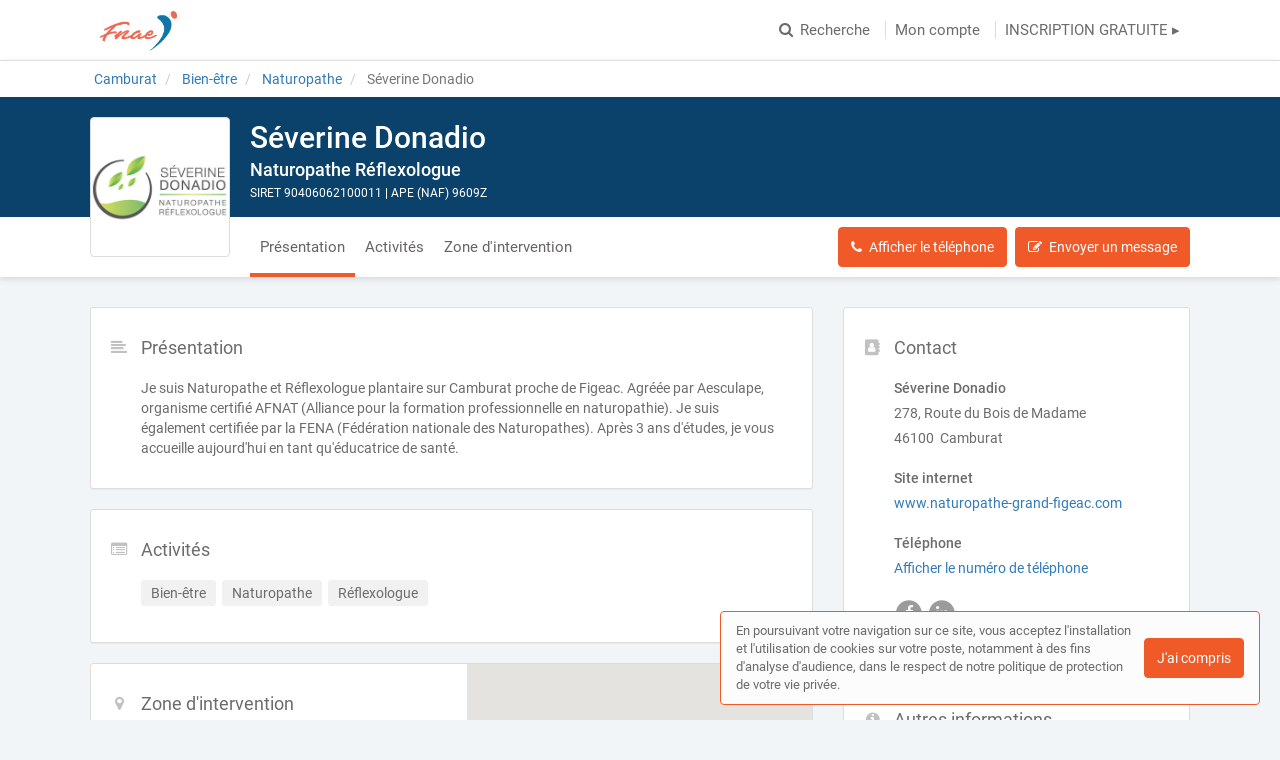

--- FILE ---
content_type: text/html; charset=utf-8
request_url: https://mon-presta.fr/auto-entrepreneur/lot/camburat-46100/naturopathe/severine-donadio
body_size: 46567
content:
<!DOCTYPE html>
<html lang="fr">
<head prefix="og: http://ogp.me/ns# fb: http://ogp.me/ns/fb# business: http://ogp.me/ns/business#">
  <meta charset="utf-8">
  <meta http-equiv="X-UA-Compatible" content="IE=edge">
  <meta name="viewport" content="width=device-width, initial-scale=1, maximum-scale=1, user-scalable=no">
  <meta name="robots" content="index,follow">
  <link rel="icon" type="image/png" href="/images/web-directories/1769027404/mon-presta-fr-annuaire-des-independants-fnae/favicon/favicon_0.png">
  
  <title>Séverine Donadio, Naturopathe à Camburat (46100)</title>
  <meta name="description" content="Séverine Donadio | naturopathe à Camburat (46100). Prenez rendez-vous en ligne ou par téléphone."/>
  <meta name="format-detection" content="telephone=no">
  <meta property="og:type" content="business.business"/>
  <meta property="og:url" content="https://mon-presta.fr/auto-entrepreneur/lot/camburat-46100/naturopathe/severine-donadio"/>
  <meta property="og:title" content="Séverine Donadio, Naturopathe à Camburat (46100)"/>
  <meta property="og:description" content="Séverine Donadio | naturopathe à Camburat (46100). Prenez rendez-vous en ligne ou par téléphone."/>
  <meta property="og:site_name" content="Mon-presta.fr - Annuaire des indépendants (FNAE)"/>
  <meta property="og:locale" content="fr_FR"/>
      <meta property="og:image" content="https://mon-presta.fr/images/web-directories/1698747286/mon-presta-fr-annuaire-des-independants-fnae/company-profiles/33009/logo/medium/logo-rvb-gris-sevdonadio.jpg"/>
      <meta property="og:image:type" content="image/jpeg"/>
      <meta property="og:image:width" content="454">
      <meta property="og:image:height" content="227">

  <link rel="stylesheet" media="screen" href="/assets/web_directory-81580b72dd3ed96cfe7a835b018b97aff13e423e981a5682e00ef88f0f79e5bd.css" />
  <style>
    ::-moz-selection { color: #fff;  background: #F05A28; }
::selection      { color: #fff;  background: #F05A28; }

.wd-btn.wd-btn-primary, .wd-btn.wd-btn-c1 { color: #fff !important; background-color: #F05A28; border-color: #F05A28 }
.wd-btn.wd-btn-c2 { color: #fff !important; background-color: #0A426C; border-color: #0A426C }
.wd-btn.wd-btn-c3 { color: #fff !important; background-color: #3f3f3f; border-color: #3f3f3f }

.searchbar .btn { background-color: #F05A28; border-color: #F05A28 }
.searchbar.focus .search-inputs-separator { border-left-color: #F05A28 }

#topbar nav ul li a:hover, #topbar nav ul li.active a { color: #F05A28 }
#topbar nav.nav-mobile ul li:hover, #topbar nav.nav-mobile ul li.active { background-color: #F05A28; border-bottom-color: #F05A28; }

.form-control:focus { border-color: #F05A28 !important }

body.home .home-header { background-color: #0A426C; }

body.search-results .panel-body:hover .preview-header-btns .wd-btn { color: #fff; background-color: #F05A28; border-color: #F05A28 }
body.search-results .search-results-header { background-color: #0A426C; }
body.search-results .panel .preview .preview-header .preview-header-description h2 a { color: #F05A28; }
body.search-results .panel .panel-footer ul li > *:hover { background-color: #F05A28; }
body.search-results .panel .panel-footer .menu:hover { background-color: #F05A28; }
body.search-results .panel .preview .preview-header .preview-header-image .preview-image:hover { border-color: #F05A28; }
body.search-results .previews-container h1 .counter { color: #F05A28 }

body.company-profile .company-profile-header { background-color: #0A426C; }
body.company-profile .company-profile-nav ul li.active:after { background-color: #F05A28; }

body .default-header { background-color: #0A426C; }

#mobile-registration-link { background: #3f3f3f; }
#mobile-registration-link:after { background-color: #7f7f7f}
footer { background: #3f3f3f; }

a.social-link.color-1 { color: #F05A28 }
a.social-link.color-2 { color: #0A426C }
a.social-link.color-3 { color: #3f3f3f }
a.social-link.color-4 { color: #0A426C }

.social-links-footer a.social-link .social-icon { color: #3f3f3f; }

.autocomplete { border: 1px solid #F05A28; }
div.autocomplete > .search-result:hover, div.autocomplete > .search-result.selected { cursor: pointer; color: #FFF; background-color: #F05A28; }
div.autocomplete span.match { color: #F05A28; }
div.autocomplete {
  border: 1px solid #F05A28;
}
.highlight {
  color: #F05A28;
  font-weight: bold;
}

#map-container .map-tooltip a.title { color: #F05A28; }

.cookies-usage { border: 1px solid #F05A28; }

.st0 {
  fill: #F05A28 !important;
}
  </style>
  <meta name="csrf-param" content="authenticity_token" />
<meta name="csrf-token" content="XfAnJUQV8rchdIsQ4yUEHkmkI+Rk7Az9/xBM5zj9v7/cf/ID2RAWYkqd15kbDBrM3ru+5z2u7dYAFxOhJE4w9A==" />
  <script type="text/javascript" src="https://maps.googleapis.com/maps/api/js?key=AIzaSyAm7acCoeqer18UuDpmsu_xag9oPHOr5Ig"></script>
  <script>
    (function(i,s,o,g,r,a,m){i['GoogleAnalyticsObject']=r;i[r]=i[r]||function(){
    (i[r].q=i[r].q||[]).push(arguments)},i[r].l=1*new Date();a=s.createElement(o),
    m=s.getElementsByTagName(o)[0];a.async=1;a.src=g;m.parentNode.insertBefore(a,m)
    })(window,document,'script','//www.google-analytics.com/analytics.js','ga');
    ga('create', 'UA-125938236-1', 'auto');
    ga('send', 'pageview');
  </script>
  <!-- Matomo -->
<script>
  var _paq = window._paq = window._paq || [];
  /* tracker methods like "setCustomDimension" should be called before "trackPageView" */
  _paq.push(['trackPageView']);
  _paq.push(['enableLinkTracking']);
  (function() {
    var u="https://mtm-mp.sbcdnsb.com/";
    _paq.push(['setTrackerUrl', u+'matomo.php']);
    _paq.push(['setSiteId', '3']);
    var d=document, g=d.createElement('script'), s=d.getElementsByTagName('script')[0];
    g.async=true; g.src=u+'matomo.js'; s.parentNode.insertBefore(g,s);
  })();
</script>
<!-- End Matomo Code -->

</head>
<body class="company-profile">
  <div id="topbar" class="clearfix">
  <div class="container-wrapper">
    <div id="brand-logo" class="topbar-item topbar-item-left">
        <a href="/" title="Mon-presta.fr - Annuaire des indépendants (FNAE), l&#39;annuaire des auto-entrepreneurs"><img src="/images/web-directories/1769027404/mon-presta-fr-annuaire-des-independants-fnae/logo/logo2_Plan_de_travail_1.png" alt="Mon-presta.fr - Annuaire des indépendants (FNAE)"/></a>
    </div>
    <nav class="topbar-item topbar-item-right hidden-xs">
      <ul class="clearfix">
        <li>
          <a href="/#search">
            <i class="fa fa-search position-left"></i>Recherche
</a>        </li>
          <li class=""><a class="" target="_blank" href="https://professionnels.mon-presta.fr/">Mon compte</a></li>
        <li class=""><a class="" href="https://professionnels.mon-presta.fr/inscription">INSCRIPTION GRATUITE ▸</a></li>
      </ul>
    </nav>
    <nav class="nav-mobile">
      <ul class="clearfix">
        <li>
          <a href="/#search">
            <i class="fa fa-search position-left"></i> Recherche
</a>        </li>
          <li><a href="https://professionnels.mon-presta.fr/">Mon compte</a></li>
        <li><a href="https://professionnels.mon-presta.fr/inscription">Inscription</a></li>
      </ul>
      <div class="nav-mobile-close"><i class="fa fa-times"></i></div>
    </nav>
    <div class="topbar-item topbar-item-right nav-mobile-icon">
      <i class="fa fa-bars"></i>
    </div>
  </div>
</div>
<div id="mobile-registration-link">
  <a href="https://professionnels.mon-presta.fr/inscription">
    INSCRIPTION GRATUITE ▸<i class="fa fa-angle-right position-right"></i>
</a></div>

  


<div itemscope itemtype="https://schema.org/LocalBusiness">
  <div class="breadcrumb-wrapper">
    <div class="container-wrapper">
      <div class="breadcrumb-container hidden-xs">
  <ol class="breadcrumb">
    <li class="">
        <a title="Annuaire des auto-entrepreneurs à Camburat" href="https://mon-presta.fr/annuaire/villes/camburat">
          <span>Camburat</span>
</a>    </li>
    <li class="">
        <a title="Annuaire des auto-entrepreneurs en Bien-être" href="https://mon-presta.fr/annuaire/categories/bien-etre">
          <span>Bien-être</span>
</a>    </li>
    <li class="">
        <a title="Annuaire des Naturopathes depuis Camburat" href="https://mon-presta.fr/annuaire/languedoc-roussillon-midi-pyrenees//lot/camburat/naturopathe">
          <span>Naturopathe</span>
</a>    </li>
    <li class="active">
        Séverine Donadio
    </li>
  </ol>
</div>
<script type="application/ld+json">
{
    "@context": "https://schema.org",
    "@type": "BreadcrumbList",
    "itemListElement":
    [
      {"@type":"ListItem","position":0,"item":{"@id":"https://mon-presta.fr/annuaire/villes/camburat","name":"Camburat"}},{"@type":"ListItem","position":1,"item":{"@id":"https://mon-presta.fr/annuaire/categories/bien-etre","name":"Bien-être"}},{"@type":"ListItem","position":2,"item":{"@id":"https://mon-presta.fr/annuaire/languedoc-roussillon-midi-pyrenees//lot/camburat/naturopathe","name":"Naturopathe"}},{"@type":"ListItem","position":3,"item":{"@id":"https://mon-presta.fr/auto-entrepreneur/lot/camburat-46100/naturopathe/severine-donadio","name":"Séverine Donadio"}}
    ]
}
</script>
    </div>
  </div>
  <div class="company-profile-header">
    <div class="container-wrapper clearfix">
      <div class="company-profile-image">
        <a title="Séverine Donadio, Naturopathe à Camburat (46100)" href="/auto-entrepreneur/lot/camburat-46100/naturopathe/severine-donadio">
          <img itemprop="image" src="/images/web-directories/1698747286/mon-presta-fr-annuaire-des-independants-fnae/company-profiles/33009/logo/medium/logo-rvb-gris-sevdonadio.jpg" alt="Séverine Donadio Camburat, Naturopathe, Réflexologue">
</a>      </div>
      <div class="company-profile-title">
        <h1 itemprop="name">Séverine Donadio</h1>
        <h2>Naturopathe Réflexologue</h2>
        <p>SIRET 90406062100011 <b>|</b> APE (NAF) 9609Z</p>
      </div>
    </div>
  </div>
  <div class="company-profile-nav">
    <div class="container-wrapper">
      <ul class="clearfix company-profile-nav-tabs">
          <li class="active">
            <a href="#section-description">Présentation</a>
          </li>
          <li class="">
            <a href="#section-activities">Activités</a>
          </li>
          <li class="">
            <a href="#section-intervention-zone">Zone d&#39;intervention</a>
          </li>
      </ul>
      <div class="company-profile-nav-btns">
            <a href="tel:0699028216" class="btn wd-btn wd-btn-primary call" data-ga-event="{&quot;eventCategory&quot;:&quot;Interactions sur une fiche&quot;,&quot;eventAction&quot;:&quot;Conversion - Appel&quot;,&quot;eventLabel&quot;:&quot;Séverine Donadio - 3463311fe0d9b856a6b5&quot;}"><i class="fa fa-phone position-left"></i><span>Appeler</span></a>
            <button class="btn wd-btn wd-btn-primary show-phone-number" data-ajax-url="" data-ga-event="{&quot;eventCategory&quot;:&quot;Interactions sur une fiche&quot;,&quot;eventAction&quot;:&quot;Conversion - Affichage du numéro de téléphone&quot;,&quot;eventLabel&quot;:&quot;Séverine Donadio - 3463311fe0d9b856a6b5&quot;}"><i class="fa fa-phone position-left"></i><span>Afficher le téléphone</span></button>
            <div class="phone with-margin-right display-inline-block" itemprop="telephone" style="display: none;"><i class="fa fa-phone position-left"></i>06 99 02 82 16</div>
        <button class="btn wd-btn wd-btn-primary" data-toggle="modal" data-target="#contact-form-modal" data-ga-event="{&quot;eventCategory&quot;:&quot;Interactions sur une fiche&quot;,&quot;eventAction&quot;:&quot;Conversion - Ouverture du formulaire de contact&quot;,&quot;eventLabel&quot;:&quot;Séverine Donadio - 3463311fe0d9b856a6b5&quot;}"><i class="fa fa-edit position-left"></i><span>Envoyer un message</span></button>
      </div>
    </div>
  </div>
  <div class="container-inner">
    <div class="container-wrapper">
      <div class="row">
        <div class="col-md-4 col-sm-4 col-sm-push-8">
          <div class="sidebar">
            <div class="panel">
              <div class="panel-icon">
                <i class="fa fa-address-book fa-fw"></i>
              </div>
              <div class="panel-heading">
                <div class="panel-title">
                  <h3>Contact</h3>
                </div>
              </div>
              <div class="panel-body">
                <div class="mb-20">
                  <p class="mb-5">
                    <b>
                      Séverine Donadio 
                    </b>
                  </p>
                  <div itemprop="address" itemscope itemtype="https://schema.org/PostalAddress">
                    <p class="mb-5">278, Route du Bois de Madame</p>
                    <p class="mb-5">
                      46100&nbsp;
                      Camburat
                    </p>
                  </div>
                </div>
                <p class="mb-5"><b>Site internet</b></p>
                <p class="mb-20">
                  <a title="Visiter le site internet de Séverine Donadio, Naturopathe à Camburat (46100)" class="external-url" itemprop="url" data-ga-event="{&quot;eventCategory&quot;:&quot;Interactions sur une fiche&quot;,&quot;eventAction&quot;:&quot;Conversion - Ouverture du site internet&quot;,&quot;eventLabel&quot;:&quot;Séverine Donadio - 3463311fe0d9b856a6b5&quot;}" target="_blank" href="https://www.naturopathe-grand-figeac.com/">www.naturopathe-grand-figeac.com</a>
                </p>
                <div class="mb-20">
                  <p class="mb-5"><b>Téléphone</b></p>
                  <a href="tel:0699028216" class="call" data-ga-event="{&quot;eventCategory&quot;:&quot;Interactions sur une fiche&quot;,&quot;eventAction&quot;:&quot;Conversion - Appel&quot;,&quot;eventLabel&quot;:&quot;Séverine Donadio - 3463311fe0d9b856a6b5&quot;}"><i class="fa fa-phone position-left"></i>Appeler</a>
                  <a href="javascript:void(0);" class="show-phone-number" data-ajax-url="" data-ga-event="{&quot;eventCategory&quot;:&quot;Interactions sur une fiche&quot;,&quot;eventAction&quot;:&quot;Conversion - Affichage du numéro de téléphone&quot;,&quot;eventLabel&quot;:&quot;Séverine Donadio - 3463311fe0d9b856a6b5&quot;}">Afficher le numéro de téléphone</a>
                  <p class="phone no-margin-bottom" title="Appeler Séverine Donadio" itemprop="telephone" style="display: none;">06 99 02 82 16</p>
                </div>
                <div class="social-media social-media-sm">
                  <div class="social-media-icons">
                      <a class="social-media-icon fa-stack social-media-icon-facebook" title="Facebook" target="_blank" data-toggle="tooltip" href="https://www.facebook.com/Séverine-Donadio-Naturopathe-Réflexologue-103361522214040/">
                        <i class="fa fa-circle fa-stack-2x"></i>
                        <i class="fa fa-facebook fa-stack-1x fa-inverse"></i>
</a>                      <a class="social-media-icon fa-stack social-media-icon-linkedin" title="LinkedIn" target="_blank" data-toggle="tooltip" href="https://www.linkedin.com/in/s%C3%A9verine-donadio-591497229/">
                        <i class="fa fa-circle fa-stack-2x"></i>
                        <i class="fa fa-linkedin fa-stack-1x fa-inverse"></i>
</a>                  </div>
                </div>
              </div>
            </div>
            <div class="panel">
              <div class="panel-icon">
                <i class="fa fa-info-circle fa-fw"></i>
              </div>
              <div class="panel-heading">
                <div class="panel-title">
                  <h3>Autres informations</h3>
                </div>
              </div>
              <div class="panel-body">
                <div class="mb-15">
                  <p class="mb-5"><b>Types de prestations</b></p>
                  <i class="fa fa-home fa-fw position-left"></i>Prestation au cabinet/bureau<br>
                  <i class="fa fa-car fa-fw position-left"></i>Déplacement chez le client <span class='pull-right'><small style='color: #b6b6b6;'>Rayon de 20 km</small></span><br>
                  <i class="fa fa-wifi fa-fw position-left"></i>Prestation à distance
                </div>
                <div class="languages mb-15">
                  <p class="mb-5">
                    <b>
                      Autres langues parlées
                    </b>
                  </p>
                  <div class="language mb-5">
                    <img data-src="/assets/countries_flags/uk@2x-df7353bcac0d3d93f904b21bf501030b44cb8f4a50cf81cc7ad478c2678de22a.svg" class="language-flag">
                    <span class="ml-10">Anglais</span>
                  </div>
                  <div class="language mb-5">
                    <img data-src="/assets/countries_flags/Spain@2x-c2e34068fef652bff4fbe8e4171e8d2dfcfbe24929effbd3bb0cb2b76985a86b.svg" class="language-flag">
                    <span class="ml-10">Espagnol</span>
                  </div>
                  <div class="language mb-5">
                    <img data-src="/assets/countries_flags/Italy@2x-32df1c4275b211fe9f9377d3d1d6e56a40a4d9952bfd559e9b5ab91787af82ce.svg" class="language-flag">
                    <span class="ml-10">Italien</span>
                  </div>
                  <div class="language mb-5">
                    <img data-src="/assets/countries_flags/Portugal@2x-7c4b4c5c220f03aa37d67b5c59f2f18b96db6b295146faeaff9e26960f5d5ac7.svg" class="language-flag">
                    <span class="ml-10">Portugais</span>
                  </div>
                </div>
                <div class="clearfix mb-15">
                  <p class="mb-5"><b>Moyens de paiement acceptés</b></p>
                  <div class="payment-methods">
                      <div class="payment-method mb-5">
                        <img class="payment-method-image" src="/assets/payment_methods/bank-check-59a4c5d2936505ff1fae5fee5f435025078e17deb55416bf3afbf99d3a6e1c52.svg" />
                        <span>Chèque</span>
                      </div>
                      <div class="payment-method mb-5">
                        <img class="payment-method-image" src="/assets/payment_methods/cash-c994447c73c996f43246f2776219072f0202a774b9c97c72cffde7c9265d59de.svg" />
                        <span>Espèces</span>
                      </div>
                  </div>
                </div>
                <div class="mb-15">
                  <p class="mb-5"><b>Éligible Service à la personne</b></p>
                  <p class="no-margin-bottom">Non</p>
                </div>
                <div class="mb-15 clearfix">
                  <p class="mb-5"><b>Votre forme d&#39;entreprise : EI (correspond soit à la micro entreprise ou au régime réel), Société (SASU, EURL), portage salarial, Coopérative</b></p>
                  <span class="label-wrapper">
                    <span class="label label-default">Micro entreprise</span>
                  </span>
                </div>
                <div class="mb-15">
                  <p class="mb-5"><b>Date de création de l&#39;entreprise / (portage salarial indiquez la date de début de votre activité)</b></p>
                  <p class="no-margin-bottom">08/10/2021</p>
                </div>
                <div class="mb-15">
                  <p class="mb-5"><b>Nature</b></p>
                  <p class="no-margin-bottom">Profession libérale</p>
                </div>
              </div>
            </div>
          </div>
        </div>
        <div class="col-md-8 col-sm-8 col-sm-pull-4">
          <div id="section-description" class="company-profile-section">
            <div class="panel">
              <div class="panel-icon">
                <i class="fa fa-align-left fa-fw"></i>
              </div>
              <div class="panel-heading">
                <div class="panel-title">
                  <h3>Présentation</h3>
                </div>
              </div>
              <div class="panel-body">
                <p>Je suis Naturopathe et Réflexologue plantaire sur Camburat proche de Figeac. Agréée par Aesculape, organisme certifié AFNAT (Alliance pour la formation professionnelle en naturopathie). Je suis également certifiée par la FENA (Fédération nationale des Naturopathes). Après 3 ans d'études, je vous accueille aujourd'hui en tant qu'éducatrice de santé.</p>
              </div>
            </div>
          </div>
          <div id="section-activities" class=" company-profile-section">
            <div class="panel">
              <div class="panel-icon">
                <i class="fa fa-list-alt fa-fw"></i>
              </div>
              <div class="panel-heading">
                <div class="panel-title">
                  <h3>Activités</h3>
                </div>
              </div>
              <div class="panel-body">
                  <div class="label-wrapper">
                    <span class="label label-default">Bien-être</span>
                  </div>
                  <div class="label-wrapper">
                    <span class="label label-default">Naturopathe</span>
                  </div>
                  <div class="label-wrapper">
                    <span class="label label-default">Réflexologue</span>
                  </div>
              </div>
            </div>
          </div>
          <div id="section-intervention-zone" class="company-profile-section map-section">
            <div class="panel has-map">
              <div class="panel-icon">
                <i class="fa fa-map-marker fa-fw"></i>
              </div>
              <div class="row">
                <div class="col-md-6">
                  <div class="panel-heading">
                    <div class="panel-title">
                      <h3>Zone d&#39;intervention</h3>
                    </div>
                  </div>
                  <div class="panel-body">
                    <p class="mb-5">
                      <b>
                        Séverine Donadio 
                      </b>
                    </p>
                    <div class="mb-15" itemprop="address" itemscope itemtype="https://schema.org/PostalAddress">
                      <p class="mb-5">278, Route du Bois de Madame</p>
                      <p>
                        46100&nbsp;
                        Camburat
                      </p>
                    </div>
                    <p><b>Villes à proximité</b></p>
                    <span class="label-wrapper">
                      <span class="label label-default">Figeac</span>
                    </span>
                    <span class="label-wrapper">
                      <span class="label label-default">Capdenac-Gare</span>
                    </span>
                    <span class="label-wrapper">
                      <span class="label label-default">Decazeville</span>
                    </span>
                    <span class="label-wrapper">
                      <span class="label label-default">Aubin</span>
                    </span>
                    <span class="label-wrapper">
                      <span class="label label-default">Villefranche-de-Rouergue</span>
                    </span>
                    <span class="label-wrapper">
                      <span class="label label-default">Arpajon-sur-Cère</span>
                    </span>
                    <span class="label-wrapper">
                      <span class="label label-default">Aurillac</span>
                    </span>
                    <span class="label-wrapper">
                      <span class="label label-default">Onet-le-Château</span>
                    </span>
                    <span class="label-wrapper">
                      <span class="label label-default">Gourdon</span>
                    </span>
                    <span class="label-wrapper">
                      <span class="label label-default">Cahors</span>
                    </span>
                    <span class="label-wrapper">
                      <span class="label label-default">Luc-la-Primaube</span>
                    </span>
                    <span class="label-wrapper">
                      <span class="label label-default">Rodez</span>
                    </span>
                  </div>
                </div>
                <div class="col-md-6 map">
                  <div id="map-container" class="google-map">
</div>

                </div>
              </div>
            </div>
          </div>
        </div>
      </div>
    </div>
  </div>
</div>
<div id="contact-form-modal" class="modal fade" role="dialog">
  <div class="modal-dialog">
    <div class="modal-content">
      <div class="modal-header">
        <button type="button" class="close" data-dismiss="modal" aria-label="Close"><span aria-hidden="true">&times;</span></button>
        <h4 class="modal-title">Envoyer un message</h4>
      </div>
      <div class="modal-body">
        <form class="contact-form" id="new_form_submission" data-ga-event-label="Séverine Donadio - 3463311fe0d9b856a6b5" action="/company_profiles/33009/form_submissions" accept-charset="UTF-8" method="post"><input name="utf8" type="hidden" value="&#x2713;" /><input type="hidden" name="authenticity_token" value="GyviNCw+pzmJWy1EhdpQMbW7o/OD2dOeo8GLw38GgY2apDcSsTtD7OKycc19807jIqQ+8NqbMrVcxtSFY7UOxg==" />
          <div class="form-loader">
            <div class="loader-icon loading">
              <i class="fa fa-circle-o-notch fa-spin fa-3x"></i>
            </div>
            <div class="loader-icon finished">
              <i class="fa fa-check fa-3x"></i>
            </div>
          </div>
          <div class="form-group">
            <label for="form_submission_lastname">Nom</label>
            <input class="form-control" type="text" name="form_submission[lastname]" id="form_submission_lastname" />
          </div>
          <div class="form-group">
            <label for="form_submission_firstname">Prénom</label>
            <input class="form-control" type="text" name="form_submission[firstname]" id="form_submission_firstname" />
          </div>
          <div class="form-group">
            <label for="form_submission_email">Email</label>
            <input class="form-control" type="text" name="form_submission[email]" id="form_submission_email" />
          </div>
          <div class="form-group">
            <label for="form_submission_phone">Téléphone</label>
            <input class="form-control" type="text" name="form_submission[phone]" id="form_submission_phone" />
          </div>
          <div class="form-group">
            <label for="form_submission_subject">Objet</label>
            <input class="form-control" type="text" name="form_submission[subject]" id="form_submission_subject" />
          </div>
          <div class="form-group">
            <label for="form_submission_message">Message</label>
            <textarea class="form-control" name="form_submission[message]" id="form_submission_message">
</textarea>
          </div>
</form>      </div>
      <div class="modal-footer">
        <button type="submit" class="wd-btn wd-btn-success btn">Valider</button>
        <button type="button" class="wd-btn wd-btn-default btn" data-dismiss="modal">Fermer</button>
      </div>
    </div>
  </div>
</div>
<div class="pswp" tabindex="-1" role="dialog" aria-hidden="true">
  <div class="pswp__bg"></div>
  <div class="pswp__scroll-wrap">
    <div class="pswp__container">
      <div class="pswp__item"></div>
      <div class="pswp__item"></div>
      <div class="pswp__item"></div>
    </div>
    <div class="pswp__ui pswp__ui--hidden">
      <div class="pswp__top-bar">
        <div class="pswp__counter"></div>
        <button class="pswp__button pswp__button--close" title="Fermer (Esc)"></button>
        <button class="pswp__button pswp__button--share" title="Partager"></button>
        <button class="pswp__button pswp__button--fs" title="Plein écran"></button>
        <button class="pswp__button pswp__button--zoom" title="Zoomer"></button>
        <div class="pswp__preloader">
          <div class="pswp__preloader__icn">
            <div class="pswp__preloader__cut">
              <div class="pswp__preloader__donut"></div>
            </div>
          </div>
        </div>
      </div>
      <div class="pswp__share-modal pswp__share-modal--hidden pswp__single-tap">
        <div class="pswp__share-tooltip"></div> 
      </div>
      <button class="pswp__button pswp__button--arrow--left" title="Précédent">
      </button>
      <button class="pswp__button pswp__button--arrow--right" title="Suivant">
      </button>
      <div class="pswp__caption">
        <div class="pswp__caption__center" style="text-align: center;"></div>
      </div>
    </div>
  </div>
</div>
    <footer>
    <div class="container-wrapper links">
      <div class="row">
          <div class="col-md-6">
            <div class="row">
              <h3 class="col-md-12">Recherche par activité principale</h3>
              <div class="col-md-6">
                <nav>
                  <ul>
                    <li class="accentuate"><a title="Rechercher un auto-entrepreneur par métier" href="/annuaire/activites">Toutes les activités</a></li>
                    <li><a title="Rechercher des Assistants informatique et internet à domicile" href="/annuaire/activites/assistant-informatique-et-internet-a-domicile">Assistant informatique et internet à domicile</a></li>
                    <li><a title="Rechercher des Autres prestataire administratif, juridique ou comptable" href="/annuaire/activites/autre-prestataire-administratif-juridique-ou-comptable">Autre prestataire administratif, juridique ou comptable</a></li>
                    <li><a title="Rechercher des Autres prestataire de construction" href="/annuaire/activites/autre-prestataire-de-construction">Autre prestataire de construction</a></li>
                    <li><a title="Rechercher des Autres prestataire de services" href="/annuaire/activites/autre-prestataire-de-services">Autre prestataire de services</a></li>
                    <li><a title="Rechercher des Autres prestataire de services aux entreprises" href="/annuaire/activites/autre-prestataire-de-services-aux-entreprises">Autre prestataire de services aux entreprises</a></li>
                    <li><a title="Rechercher des Autres prestataire de services à la personne" href="/annuaire/activites/autre-prestataire-de-services-a-la-personne">Autre prestataire de services à la personne</a></li>
                    <li><a title="Rechercher des Coachs" href="/annuaire/activites/coach">Coach</a></li>
                    <li><a title="Rechercher des Conseillers en communication" href="/annuaire/activites/conseiller-en-communication">Conseiller en communication</a></li>
                    <li><a title="Rechercher des Conseillers en marketing" href="/annuaire/activites/conseiller-en-marketing">Conseiller en marketing</a></li>
                    <li><a title="Rechercher des Consultants" href="/annuaire/activites/consultant">Consultant</a></li>
                    <li><a title="Rechercher des Couvreurs" href="/annuaire/activites/couvreur">Couvreur</a></li>
                    <li><a title="Rechercher des Designers web" href="/annuaire/activites/designer-web">Designer web</a></li>
                  </ul>
                </nav>
              </div>
              <div class="col-md-6">
                <nav>
                  <ul>
                    <li><a title="Rechercher des Développeurs" href="/annuaire/activites/developpeur">Développeur</a></li>
                    <li><a title="Rechercher des Formateurs" href="/annuaire/activites/formateur">Formateur</a></li>
                    <li><a title="Rechercher des Graphistes" href="/annuaire/activites/graphiste">Graphiste</a></li>
                    <li><a title="Rechercher des Hypnothérapeutes" href="/annuaire/activites/hypnotherapeute">Hypnothérapeute</a></li>
                    <li><a title="Rechercher des Peintres en bâtiment" href="/annuaire/activites/peintre-en-batiment">Peintre en bâtiment</a></li>
                    <li><a title="Rechercher des Photographes" href="/annuaire/activites/photographe">Photographe</a></li>
                    <li><a title="Rechercher des Prestataires de services administratifs divers" href="/annuaire/activites/prestataire-de-services-administratifs-divers">Prestataire de services administratifs divers</a></li>
                    <li><a title="Rechercher des Professionnels indépendant" href="/annuaire/activites/professionnel-independant">Professionnel indépendant</a></li>
                    <li><a title="Rechercher des Rédacteurs" href="/annuaire/activites/redacteur">Rédacteur</a></li>
                    <li><a title="Rechercher des Secrétaires à domicile" href="/annuaire/activites/secretaire-a-domicile">Secrétaire à domicile</a></li>
                    <li><a title="Rechercher des Sophrologues" href="/annuaire/activites/sophrologie">Sophrologie</a></li>
                    <li><a title="Rechercher des Webmasters" href="/annuaire/activites/webmaster">Webmaster</a></li>
                  </ul>
                </nav>
              </div>
            </div>
          </div>
          <div class="col-md-3">
            <div class="row">
              <h3 class="col-md-12">Recherche par domaines</h3>
              <div class="col-md-12">
                <nav>
                  <ul>
                    <li class="accentuate"><a title="Rechercher un auto-entrepreneur par catégorie" href="/annuaire/categories">Toutes les catégories</a></li>
                    <li><a title="Rechercher des auto-entrepreneurs en Administratif, juridique, comptable" href="/annuaire/categories/administratif-juridique-comptable">Administratif, juridique, comptable</a></li>
                    <li><a title="Rechercher des auto-entrepreneurs en Arts graphiques et création artistique" href="/annuaire/categories/arts-graphiques-et-creation-artistique">Arts graphiques et création artistique</a></li>
                    <li><a title="Rechercher des auto-entrepreneurs en Bien-être" href="/annuaire/categories/bien-etre">Bien-être</a></li>
                    <li><a title="Rechercher des auto-entrepreneurs en Communication et medias" href="/annuaire/categories/communication-et-medias">Communication et medias</a></li>
                    <li><a title="Rechercher des auto-entrepreneurs en Construction" href="/annuaire/categories/construction">Construction</a></li>
                    <li><a title="Rechercher des auto-entrepreneurs en Formation initiale et continue" href="/annuaire/categories/formation-initiale-et-continue">Formation initiale et continue</a></li>
                    <li><a title="Rechercher des auto-entrepreneurs en Informatique" href="/annuaire/categories/informatique">Informatique</a></li>
                    <li><a title="Rechercher des auto-entrepreneurs en Santé  et social" href="/annuaire/categories/sante-et-social">Santé  et social</a></li>
                    <li><a title="Rechercher des auto-entrepreneurs en Services" href="/annuaire/categories/services">Services</a></li>
                    <li><a title="Rechercher des auto-entrepreneurs en Services aux entreprises" href="/annuaire/categories/services-aux-entreprises">Services aux entreprises</a></li>
                    <li><a title="Rechercher des auto-entrepreneurs en Services à la personne" href="/annuaire/categories/services-a-la-personne">Services à la personne</a></li>
                    <li><a title="Rechercher des auto-entrepreneurs en Thérapies complémentaires" href="/annuaire/categories/therapies-complementaires">Thérapies complémentaires</a></li>
                  </ul>
                </nav>
              </div>
            </div>
          </div>
          <div class="col-md-3">
            <div class="row">
              <h3 class="col-md-12">Recherche par ville</h3>
              <div class="col-md-12">
                <nav>
                  <ul>
                    <li class="accentuate"><a title="Rechercher un auto-entrepreneur par ville" href="/annuaire/villes">Toutes les villes</a></li>
                    <li><a title="Rechercher un auto-entrepreneur à Aix-en-Provence" href="/annuaire/villes/aix-en-provence">Aix-en-Provence</a></li>
                    <li><a title="Rechercher un auto-entrepreneur à Bordeaux" href="/annuaire/villes/bordeaux">Bordeaux</a></li>
                    <li><a title="Rechercher un auto-entrepreneur à Lille" href="/annuaire/villes/lille">Lille</a></li>
                    <li><a title="Rechercher un auto-entrepreneur à Lyon" href="/annuaire/villes/lyon">Lyon</a></li>
                    <li><a title="Rechercher un auto-entrepreneur à Marseille" href="/annuaire/villes/marseille">Marseille</a></li>
                    <li><a title="Rechercher un auto-entrepreneur à Montpellier" href="/annuaire/villes/montpellier">Montpellier</a></li>
                    <li><a title="Rechercher un auto-entrepreneur à Nantes" href="/annuaire/villes/nantes">Nantes</a></li>
                    <li><a title="Rechercher un auto-entrepreneur à Nice" href="/annuaire/villes/nice">Nice</a></li>
                    <li><a title="Rechercher un auto-entrepreneur à Paris 11" href="/annuaire/villes/paris-11">Paris 11</a></li>
                    <li><a title="Rechercher un auto-entrepreneur à Rennes" href="/annuaire/villes/rennes">Rennes</a></li>
                    <li><a title="Rechercher un auto-entrepreneur à Strasbourg" href="/annuaire/villes/strasbourg">Strasbourg</a></li>
                    <li><a title="Rechercher un auto-entrepreneur à Toulouse" href="/annuaire/villes/toulouse">Toulouse</a></li>
                  </ul>
                </nav>
              </div>
            </div>
          </div>
      </div>
    </div>
    <div class="footer-references">
      <div class="social-links-footer">
          <a class="link-facebook wd-color social-link no-text" title="Page Facebook" target="_blank" rel="noreferrer" href="https://www.facebook.com/autoentrepreneurs/">
    <span class="fa-stack fa-2x">
      <i class="fa fa-circle fa-stack-2x"></i>
      <i class="fa fa-facebook fa-stack-1x fa-inverse social-icon"></i>
    </span>
</a>  <a class="link-twitter wd-color social-link no-text" title="Page Twitter" target="_blank" rel="noreferrer" href="https://twitter.com/FnaeFrance">
    <span class="fa-stack fa-2x">
      <i class="fa fa-circle fa-stack-2x"></i>
      <i class="fa fa-twitter fa-stack-1x fa-inverse social-icon"></i>
    </span>
</a>  <a class="link-linkedin wd-color social-link no-text" title="Page LinkedIn" target="_blank" rel="noreferrer" href="https://www.linkedin.com/company/la-f-d-ration-des-auto-entrepreneurs/">
    <span class="fa-stack fa-2x">
      <i class="fa fa-circle fa-stack-2x"></i>
      <i class="fa fa-linkedin fa-stack-1x fa-inverse social-icon"></i>
    </span>
</a>  <a class="link-youtube wd-color social-link no-text" title="Page Youtube" target="_blank" rel="noreferrer" href="https://www.youtube.com/channel/UCixVkJ0Blx1WMOOFGZsN6ig">
    <span class="fa-stack fa-2x">
      <i class="fa fa-circle fa-stack-2x"></i>
      <i class="fa fa-youtube fa-stack-1x fa-inverse social-icon"></i>
    </span>
</a>  <a class="link-instagram wd-color social-link no-text" title="Page Instagram" target="_blank" rel="noreferrer" href="https://www.instagram.com/fnaefrance/">
    <span class="fa-stack fa-2x">
      <i class="fa fa-circle fa-stack-2x"></i>
      <i class="fa fa-instagram fa-stack-1x fa-inverse social-icon"></i>
    </span>
</a>
      </div>
      <p>
        © Mon-presta.fr - Annuaire des indépendants (FNAE) 2026</span> &nbsp;|&nbsp;
        <a title="Plan du site Mon-presta.fr - Annuaire des indépendants (FNAE)" href="/plan-du-site">Plan du site</a> &nbsp;|&nbsp;
        <a title="Mon compte" href="/mon-compte">Mon compte</a> &nbsp;|&nbsp;
        <a title="Contacter Mon-presta.fr - Annuaire des indépendants (FNAE)" href="/contact">Contact</a>
      </p>
      <p>
          <a title="CGU Mon-presta.fr - Annuaire des indépendants (FNAE)" href="/conditions-generales-d-utilisation">Conditions générales d&#39;utilisation</a>
          &nbsp;|&nbsp; <a title="Mentions légales Mon-presta.fr - Annuaire des indépendants (FNAE)" href="/mentions-legales">Mentions légales</a>
      </p>
      <p>
        Cet annuaire a été créé avec&nbsp;&nbsp;❤&nbsp;&nbsp;par <a href="https://annuaire.simplebo.fr">Simplébo Annuaire</a>
      </p>
    </div>
  </footer>

  <div class="cookies-usage">
  <span class="cookies-usage-text">
      En poursuivant votre navigation sur ce site, vous acceptez l'installation et l'utilisation de cookies sur votre poste, notamment à des fins d'analyse d'audience, dans le respect de notre politique de protection de votre vie privée.
  </span>
  <div class="cookies-btns">
    <button class="wd-btn wd-btn-primary btn position-right">J'ai compris</button>
  </div>
</div>

  <script src="/assets/application-98e2782bbac9b88d632c2c9a95dc8fc0ac0e3700b17ad1bd51dfe1dfae79eed6.js"></script>
  <script src="/assets/web_directory-a71cdddd91faedb6bc857c3efac650a99e3a31f423a0c00338480abcedec9be1.js"></script>
  <script type="text/javascript">
  $(function() {
    window.loadGoogleMap = function() {
      var points = [],
      mapContainer = document.getElementById('map-container'),
      panel = mapContainer.closest('.panel');

      mapContainer.style.height = panel.offsetHeight + 'px';

              var point = {
                id: '848051',
                position: new google.maps.LatLng(44.6512, 2.00223),
                title: [""],
                content: ['  <div itemscope itemtype="https://schema.org/LocalBusiness" class="map-tooltip">    <p class="mb-10">      <a itemprop="name" href="/auto-entrepreneur/lot/camburat-46100/naturopathe/severine-donadio" class="title mb-10" title="Séverine Donadio, Naturopathe à Camburat (46100)"><b>Séverine Donadio</b></a>    </p>    <div itemtype="https://schema.org/PostalAddress" class="address">      <p class="mb-5">278, Route du Bois de Madame</p>      <p class="no-margin-bottom">        46100&nbsp;        Camburat      </p>    </div>  </div>'],
              }

              point.radius = 20

              points.push(point);

        var options = {
          mapTypeId: google.maps.MapTypeId.ROADMAP
        };

        var map = new google.maps.Map(document.getElementById('map-container'), options),
            bounds = new google.maps.LatLngBounds(),
            infoWindow = new google.maps.InfoWindow({
              maxWidth: 200
            }),
            markers = {},
            circles = {};

        for(var i = 0; i < points.length; i++) {
          bounds.extend(points[i].position);

          var marker = new google.maps.Marker({
            id: points[i].id,
            position: points[i].position,
            map: map,
            title: points[i].title[0],
            content: points[i].content[0]
          });

          google.maps.event.addListener(marker, 'click', function() {
            infoWindow.setContent(this.content);
            infoWindow.open(map, this);

            $('html, body').animate({
                scrollTop: $('#result-preview-' + this.id).offset().top
            }, 200);
          });

          if(points.length == 1) {
            if(points[i].radius) {
              circles[points[i].id] = new google.maps.Circle({
                strokeColor: '#F05A28',
                strokeOpacity: (points.length > 1 ? 0 : 0.8),
                strokeWeight: 2,
                fillColor: '#F05A28',
                fillOpacity: (points.length > 1 ? 0 : 0.35),
                map: map,
                center: points[i].position,
                radius: points[i].radius * 1000
              });
            }
          }

          markers[points[i].id] = marker;
        };

        if(points.length == 1) {
          if(points[0].radius) {
            map.setZoom(getBoundsZoomLevel(circles[points[0].id].getBounds(), {width: mapContainer.offsetWidth, height: mapContainer.offsetHeight}));
          } else {
            map.setZoom(15);
          }

          map.setCenter(points[0].position);
        }

        if(points.length > 1) {
          var previews = document.getElementsByClassName('preview');
          for(var i = 0; i < previews.length; i++) {
            previews[i].addEventListener('mouseenter', function() {
              var prevActive = document.getElementsByClassName('preview active')[0];

              if(prevActive && this != prevActive) {
                prevActive.className = prevActive.className.replace(/\s+?active/, '');

                if(circles[prevActive.getAttribute('data-id')]) {
                  circles[prevActive.getAttribute('data-id')].setOptions({
                    strokeOpacity: 0,
                    fillOpacity: 0,
                  });
                }
              }

              if(!/active/.test(this.className)) {
                this.className += ' active';

                var id = this.getAttribute('data-id');

                infoWindow.setContent(markers[id].content);
                infoWindow.open(map, markers[id]);

                if(circles[id]) {
                  circles[id].setOptions({
                    strokeOpacity: 0.8,
                    fillOpacity: 0.35,
                  });
                }
              }
            })
          }

          map.fitBounds(bounds);
        }

      function getBoundsZoomLevel(bounds, mapDim) {
        var WORLD_DIM = { height: 256, width: 256 };
        var ZOOM_MAX = 21;

        function latRad(lat) {
          var sin = Math.sin(lat * Math.PI / 180);
          var radX2 = Math.log((1 + sin) / (1 - sin)) / 2;
          return Math.max(Math.min(radX2, Math.PI), -Math.PI) / 2;
        }

        function zoom(mapPx, worldPx, fraction) {
          return Math.floor(Math.log(mapPx / worldPx / fraction) / Math.LN2);
        }

        var ne = bounds.getNorthEast();
        var sw = bounds.getSouthWest();

        var latFraction = (latRad(ne.lat()) - latRad(sw.lat())) / Math.PI;

        var lngDiff = ne.lng() - sw.lng();
        var lngFraction = ((lngDiff < 0) ? (lngDiff + 360) : lngDiff) / 360;

        var latZoom = zoom(mapDim.height, WORLD_DIM.height, latFraction);
        var lngZoom = zoom(mapDim.width, WORLD_DIM.width, lngFraction);

        return Math.min(latZoom, lngZoom, ZOOM_MAX);
      }
    }
  });
</script>

  
</body>
</html>

--- FILE ---
content_type: image/svg+xml
request_url: https://mon-presta.fr/assets/countries_flags/Portugal@2x-7c4b4c5c220f03aa37d67b5c59f2f18b96db6b295146faeaff9e26960f5d5ac7.svg
body_size: 2041
content:
<?xml version="1.0" encoding="UTF-8"?>
<svg width="71px" height="48px" viewBox="0 0 71 48" version="1.1" xmlns="http://www.w3.org/2000/svg" xmlns:xlink="http://www.w3.org/1999/xlink">
    <!-- Generator: Sketch 48.1 (47250) - http://www.bohemiancoding.com/sketch -->
    <title>Portugal@2x</title>
    <desc>Created with Sketch.</desc>
    <defs></defs>
    <g id="Flags" stroke="none" stroke-width="1" fill="none" fill-rule="evenodd" transform="translate(-493.000000, -376.000000)">
        <g transform="translate(70.000000, 70.000000)" fill-rule="nonzero" id="Portugal">
            <g transform="translate(423.000000, 306.000000)">
                <path d="M6.75,0.42 C3.23746899,0.42 0.39,3.26746899 0.39,6.78 L0.39,41.05 C0.39,44.562531 3.23746899,47.41 6.75,47.41 L28.5,47.41 L28.5,0.41 L6.75,0.42 Z" id="Shape" fill="#57A863"></path>
                <path d="M70.39,41.05 L70.39,6.78 C70.39,3.26746899 67.542531,0.42 64.03,0.42 L28.5,0.42 L28.5,47.4200709 L64,47.42 C65.6937032,47.4279914 67.3206346,46.760077 68.5201527,45.5643133 C69.7196708,44.3685496 70.3926819,42.7437199 70.39,41.05 Z" id="Shape" fill="#ED5565"></path>
                <circle id="Oval" fill="#FFCE54" cx="28.5" cy="23.92" r="11.43"></circle>
                <path d="M34.42,18.16 L22.57,18.16 L22.57,25.52 C22.5229172,28.5469185 24.7098399,31.1473529 27.7,31.62 C29.3933539,31.8443103 31.1013155,31.3287791 32.3877746,30.2050417 C33.6742336,29.0813044 34.4146624,27.4581376 34.42,25.75 L34.42,18.17 L34.42,18.16 Z" id="Shape" fill="#ED5565"></path>
                <path d="M31.89,20.7 L31.89,25.7 C31.89,27.5722453 30.3722453,29.09 28.5,29.09 C26.6277547,29.09 25.11,27.5722453 25.11,25.7 L25.11,20.7 L31.89,20.7" id="Shape" fill="#FFFFFF"></path>
                <circle id="Oval" fill="#4758A9" cx="28.5" cy="22.81" r="1"></circle>
                <circle id="Oval" fill="#4758A9" cx="28.5" cy="27.02" r="1"></circle>
                <circle id="Oval" fill="#4758A9" cx="28.5" cy="24.92" r="1"></circle>
                <circle id="Oval" fill="#4758A9" cx="26.4" cy="24.91" r="1"></circle>
                <circle id="Oval" fill="#4758A9" cx="30.6" cy="24.92" r="1"></circle>
            </g>
        </g>
    </g>
</svg>

--- FILE ---
content_type: text/plain
request_url: https://www.google-analytics.com/j/collect?v=1&_v=j102&a=1648249411&t=pageview&_s=1&dl=https%3A%2F%2Fmon-presta.fr%2Fauto-entrepreneur%2Flot%2Fcamburat-46100%2Fnaturopathe%2Fseverine-donadio&ul=en-us%40posix&dt=S%C3%A9verine%20Donadio%2C%20Naturopathe%20%C3%A0%20Camburat%20(46100)&sr=1280x720&vp=1280x720&_u=IEBAAEABAAAAACAAI~&jid=1700960488&gjid=1771485917&cid=994811032.1769029698&tid=UA-125938236-1&_gid=2070203604.1769029698&_r=1&_slc=1&z=1984139115
body_size: -450
content:
2,cG-B6BKY6ZF36

--- FILE ---
content_type: image/svg+xml
request_url: https://mon-presta.fr/assets/payment_methods/bank-check-59a4c5d2936505ff1fae5fee5f435025078e17deb55416bf3afbf99d3a6e1c52.svg
body_size: 2977
content:
<?xml version="1.0" encoding="iso-8859-1"?>
<!-- Generator: Adobe Illustrator 18.0.0, SVG Export Plug-In . SVG Version: 6.00 Build 0)  -->
<!DOCTYPE svg PUBLIC "-//W3C//DTD SVG 1.1//EN" "http://www.w3.org/Graphics/SVG/1.1/DTD/svg11.dtd">
<svg version="1.1" id="Capa_1" xmlns="http://www.w3.org/2000/svg" xmlns:xlink="http://www.w3.org/1999/xlink" x="0px" y="0px"
   viewBox="0 0 60 60" fill="#6d6c6c" xml:space="preserve">
<g>
  <path d="M60,15h-4v-2V7V2.985C56,1.339,54.661,0,53.015,0h-4.03C47.339,0,46,1.339,46,2.985V7v6v2H0v33h46v2.266l4,7V59
    c0,0.553,0.448,1,1,1s1-0.447,1-1v-1.734l4-7V48h4V15z M54,11h-6V9h6V11z M48,2.985C48,2.442,48.442,2,48.985,2h4.03
    C53.558,2,54,2.442,54,2.985V7h-6V2.985z M2,46V17h44v29H2z M51,54.984L48.723,51h4.554L51,54.984z M54,49h-6v-1V15v-2h6v2v33V49z
     M58,46h-2V17h2V46z"/>
  <path d="M39,26h-3c-0.552,0-1,0.447-1,1s0.448,1,1,1h3c0.552,0,1-0.447,1-1S39.552,26,39,26z"/>
  <path d="M21,24h3c0.552,0,1-0.447,1-1s-0.448-1-1-1h-3c-0.552,0-1,0.447-1,1S20.448,24,21,24z"/>
  <path d="M39,22h-7c-0.552,0-1,0.447-1,1s0.448,1,1,1h7c0.552,0,1-0.447,1-1S39.552,22,39,22z"/>
  <path d="M28,24c0.26,0,0.52-0.11,0.71-0.29C28.89,23.52,29,23.26,29,23s-0.11-0.521-0.29-0.71c-0.38-0.37-1.05-0.37-1.42,0
    C27.11,22.479,27,22.74,27,23s0.11,0.52,0.29,0.71C27.48,23.89,27.73,24,28,24z"/>
  <path d="M24,27c0,0.553,0.448,1,1,1h7c0.552,0,1-0.447,1-1s-0.448-1-1-1h-7C24.448,26,24,26.447,24,27z"/>
  <path d="M21,28c0.26,0,0.52-0.11,0.71-0.29C21.89,27.52,22,27.26,22,27c0-0.271-0.11-0.521-0.29-0.71c-0.38-0.37-1.05-0.37-1.42,0
    C20.11,26.479,20,26.729,20,27c0,0.26,0.11,0.52,0.29,0.71C20.48,27.89,20.73,28,21,28z"/>
  <path d="M11,23.101V22c0-0.553-0.448-1-1-1s-1,0.447-1,1v1.105c-1.091,0.222-2.085,0.801-2.818,1.668
    c-0.611,0.722-0.894,1.646-0.794,2.603c0.102,0.979,0.606,1.887,1.383,2.491L9,31.6v5.438c-1.161-0.414-2-1.514-2-2.816
    c0-0.553-0.448-1-1-1s-1,0.447-1,1c0,2.414,1.721,4.434,4,4.899V40c0,0.553,0.448,1,1,1s1-0.447,1-1v-0.882
    c1.091-0.222,2.085-0.801,2.819-1.668c0.611-0.724,0.893-1.648,0.793-2.605c-0.103-0.978-0.606-1.885-1.383-2.488L11,30.622v-5.438
    c1.161,0.414,2,1.514,2,2.816c0,0.553,0.448,1,1,1s1-0.447,1-1C15,25.586,13.279,23.566,11,23.101z M12.001,33.935
    c0.349,0.271,0.576,0.68,0.622,1.118c0.043,0.41-0.075,0.803-0.331,1.105c-0.348,0.411-0.798,0.699-1.292,0.875v-3.878
    L12.001,33.935z M7.999,28.288c-0.35-0.272-0.576-0.681-0.622-1.12c-0.042-0.409,0.075-0.801,0.331-1.104
    C8.056,25.653,8.506,25.365,9,25.189v3.877L7.999,28.288z"/>
  <path d="M24.145,33.4c-2.19,1.14-2.928,3.321-3.196,5.582c-0.414-0.347-0.828-0.693-1.241-1.04
    c-0.98-0.821-2.402,0.586-1.414,1.414c0.935,0.784,1.871,1.567,2.806,2.351c0.658,0.552,1.677,0.203,1.707-0.707
    c0.073-2.166,0.175-4.742,2.348-5.873C26.296,34.533,25.286,32.806,24.145,33.4z"/>
  <path d="M30.795,37.389c-1.385,0.321-2.961,2.083-3.936,0.106c-0.569-1.154-2.295-0.142-1.727,1.009
    c0.517,1.049,1.5,1.783,2.669,1.931c0.594,0.075,1.131-0.009,1.688-0.226c0.409-0.159,1.937-1.307,2.267-0.717
    c0.628,1.124,2.356,0.116,1.727-1.009C32.946,37.522,31.859,37.142,30.795,37.389z"/>
</g>
</svg>


--- FILE ---
content_type: image/svg+xml
request_url: https://mon-presta.fr/assets/countries_flags/Italy@2x-32df1c4275b211fe9f9377d3d1d6e56a40a4d9952bfd559e9b5ab91787af82ce.svg
body_size: 1436
content:
<?xml version="1.0" encoding="UTF-8"?>
<svg width="71px" height="48px" viewBox="0 0 71 48" version="1.1" xmlns="http://www.w3.org/2000/svg" xmlns:xlink="http://www.w3.org/1999/xlink">
    <!-- Generator: Sketch 48.1 (47250) - http://www.bohemiancoding.com/sketch -->
    <title>Italy@2x</title>
    <desc>Created with Sketch.</desc>
    <defs></defs>
    <g id="Flags" stroke="none" stroke-width="1" fill="none" fill-rule="evenodd" transform="translate(-70.000000, -1050.000000)">
        <g transform="translate(70.000000, 70.000000)" fill-rule="nonzero" id="Italy">
            <g transform="translate(0.000000, 980.000000)">
                <g id="France">
                    <g id="Belgium-2">
                        <g id="Bahamas-2">
                            <path d="M6.65,0.53 C3.13746899,0.53 0.29,3.37746899 0.29,6.89 L0.29,41.16 C0.29,44.672531 3.13746899,47.52 6.65,47.52 L23.65,47.52 C23.65,31.8533333 23.65,16.1866667 23.65,0.52 L6.65,0.53 Z" id="Shape" fill="#57A863"></path>
                            <path d="M23.63,0.53 C23.63,16.1966667 23.63,31.8633333 23.63,47.53 L47,47.53 C47,31.8633333 47,16.1966667 47,0.53 L23.63,0.53 Z" id="Shape" fill="#F0F0F0"></path>
                            <path d="M63.92,0.53 L47,0.53 C47,16.1966667 47,31.8633333 47,47.53 L63.92,47.53 C67.432531,47.53 70.28,44.682531 70.28,41.17 L70.28,6.89 C70.28,3.37746899 67.432531,0.53 63.92,0.53 Z" id="Shape" fill="#ED5565"></path>
                        </g>
                    </g>
                </g>
            </g>
        </g>
    </g>
</svg>

--- FILE ---
content_type: image/svg+xml
request_url: https://mon-presta.fr/assets/payment_methods/cash-c994447c73c996f43246f2776219072f0202a774b9c97c72cffde7c9265d59de.svg
body_size: 4315
content:
<?xml version="1.0" encoding="iso-8859-1"?>
<!-- Generator: Adobe Illustrator 19.0.0, SVG Export Plug-In . SVG Version: 6.00 Build 0)  -->
<svg version="1.1" id="Capa_1" xmlns="http://www.w3.org/2000/svg" xmlns:xlink="http://www.w3.org/1999/xlink" x="0px" y="0px"
  viewBox="0 0 512 512" fill="#6d6c6c" xml:space="preserve">
<g>
  <g>
    <path d="M487.59,299.894h-7.662v-69.015c0-10.926-5.438-20.6-13.743-26.478v-9.397c0-13.631-11.089-24.72-24.72-24.72h-5.721
      l21.889-32.12c7.337-10.766,4.547-25.495-6.219-32.833L302.883,4.111c-5.215-3.555-11.501-4.867-17.705-3.69
      c-6.201,1.175-11.574,4.694-15.128,9.91L141.849,198.454h-35.675l8.607-87.13c0.097-0.982,0.735-1.833,1.625-2.168
      c11.089-4.181,20.699-11.989,27.059-21.985c0.501-0.787,1.446-1.237,2.424-1.138l55.955,5.528
      c4.012,0.389,7.581-2.533,7.977-6.543s-2.533-7.581-6.543-7.977l-55.955-5.528c-6.495-0.636-12.689,2.357-16.169,7.825
      c-4.676,7.35-11.742,13.09-19.895,16.164c-6.137,2.314-10.351,7.826-10.999,14.387l-8.748,88.564h-9.303L95.821,60.649
      c0.49-4.96,4.917-8.604,9.883-8.107l113.074,11.17c4.01,0.387,7.581-2.533,7.977-6.543s-2.533-7.581-6.543-7.977l-113.074-11.17
      C94.174,36.743,82.581,46.248,81.3,59.214l-10.972,111.07H51.643c-13.63,0-24.72,11.089-24.72,24.72v6.41
      c-11.151,5.134-18.915,16.406-18.915,29.465v248.695c0,17.88,14.546,32.426,32.427,32.426h407.067
      c17.88,0,32.426-14.546,32.426-32.426V410.56h7.662c9.044,0,16.401-7.357,16.401-16.4v-77.865
      C503.992,307.251,496.634,299.894,487.59,299.894z M441.465,184.876L441.465,184.876c5.586-0.001,10.129,4.543,10.129,10.129
      v3.717c-1.342-0.17-2.705-0.267-4.092-0.267h-30.955l9.253-13.579H441.465z M282.107,18.547c1.36-1.995,3.415-3.341,5.787-3.791
      c0.567-0.107,1.136-0.161,1.701-0.161c1.797,0,3.553,0.538,5.071,1.572l148.531,101.22c4.118,2.807,5.186,8.441,2.38,12.559
      l-46.686,68.506h-11.204l22.889-33.587c3.712-5.447,4.018-12.379,0.796-18.092c-4.282-7.59-6.018-16.527-4.888-25.166
      c0.84-6.427-1.988-12.701-7.38-16.375L322.106,52.76c-5.393-3.675-12.267-4.012-17.941-0.879
      c-7.625,4.21-16.578,5.863-25.208,4.655c-6.4-0.898-12.891,1.992-16.548,7.357l-91.699,134.56h-11.204L282.107,18.547z
       M285.32,142.438c-31.771,0-57.851,24.773-59.976,56.015h-36.979L274.464,72.11c0.001,0,0.001,0,0.001,0
      c0.489-0.719,1.3-1.147,2.133-1.147c0.111,0,0.222,0.008,0.333,0.023c11.738,1.642,23.913-0.604,34.285-6.331
      c0.816-0.452,1.864-0.387,2.672,0.163l76.999,52.473c0.806,0.55,1.249,1.502,1.129,2.426c-1.537,11.749,0.825,23.903,6.648,34.225
      c0.467,0.829,0.41,1.891-0.144,2.706l-28.488,41.804h-24.733C343.172,167.211,317.093,142.438,285.32,142.438z M330.668,198.454
      h-90.695c2.09-23.189,21.624-41.424,45.347-41.424C309.044,157.029,328.579,175.265,330.668,198.454z M41.514,195.004
      c0-5.586,4.543-10.13,10.129-10.13h17.244l-1.341,13.579H41.514V195.004z M22.599,230.879c0-9.834,8.001-17.835,17.836-17.835
      h407.067c9.835,0,17.835,8.001,17.835,17.835v20.244H22.599V230.879z M465.337,479.574c0,9.834-8,17.835-17.835,17.835H40.435
      c-9.835,0-17.836-8.001-17.836-17.835V459.33h39.342c4.03,0,7.295-3.266,7.295-7.295c0-4.029-3.266-7.295-7.295-7.295H22.599
      V265.714h442.738v34.18h-69.366h-0.001c-21.856,0-40.788,12.74-49.773,31.181c-0.03,0.062-0.064,0.122-0.095,0.184
      c-0.076,0.157-0.142,0.32-0.216,0.478c-1.07,2.273-2,4.626-2.757,7.054c-0.002,0.007-0.004,0.013-0.006,0.02
      c-1.615,5.189-2.486,10.702-2.486,16.416c0,30.511,24.822,55.333,55.332,55.333h0.001h69.366v34.18H108.655
      c-4.03,0-7.295,3.266-7.295,7.295c0,4.029,3.266,7.295,7.295,7.295h356.682V479.574z M489.401,394.159
      c0,0.998-0.812,1.81-1.811,1.81h-91.618c-15.445,0-28.911-8.639-35.818-21.338c-0.314-0.577-0.614-1.163-0.901-1.756
      c-0.573-1.187-1.09-2.406-1.547-3.654c-1.602-4.366-2.476-9.08-2.476-13.994s0.875-9.628,2.476-13.994
      c0.458-1.247,0.975-2.466,1.547-3.654c0.287-0.593,0.587-1.179,0.901-1.756c6.907-12.699,20.373-21.338,35.818-21.338h91.618
      c0.998,0,1.811,0.812,1.811,1.81V394.159z"/>
  </g>
</g>
<g>
  <g>
    <path d="M397.681,325.627c-16.322,0-29.6,13.279-29.6,29.6c0,16.321,13.278,29.599,29.6,29.599c16.322,0,29.6-13.278,29.6-29.599
      C427.281,338.906,414.003,325.627,397.681,325.627z M397.681,370.235c-8.276,0-15.009-6.733-15.009-15.008
      c0-8.275,6.733-15.009,15.009-15.009s15.009,6.733,15.009,15.009S405.957,370.235,397.681,370.235z"/>
  </g>
</g>
</svg>
